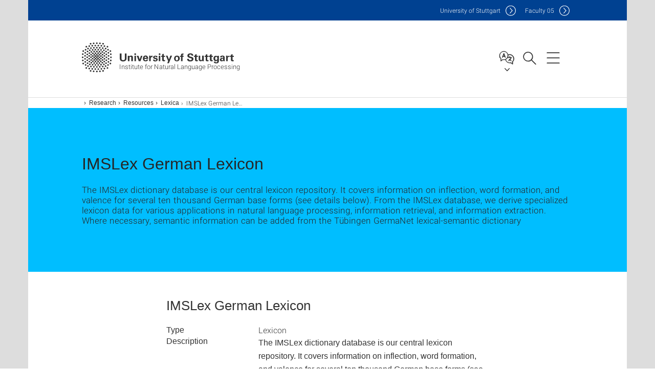

--- FILE ---
content_type: text/html;charset=UTF-8
request_url: https://www.ims.uni-stuttgart.de/en/research/resources/lexica/imslex/
body_size: 74889
content:
<!DOCTYPE html>
<!--[if lt IE 7]>      <html lang="de" class="no-js lt-ie9 lt-ie8 lt-ie7"> <![endif]-->
<!--[if IE 7]>         <html lang="de" class="no-js lt-ie9 lt-ie8"> <![endif]-->
<!--[if IE 8]>         <html lang="de" class="no-js lt-ie9"> <![endif]-->
<!--[if gt IE 8]><!-->


<!--
===================== version="0.1.29" =====================
-->

<html lang="en" class="no-js"> <!--<![endif]-->

<head>

<!-- start metadata (_metadata.hbs) -->
	<meta charset="UTF-8">
	<meta http-equiv="X-UA-Compatible" content="IE=edge"/>
	<meta name="creator" content="TIK" />
	<meta name="Publisher" content="Universität Stuttgart - TIK" />
	<meta name="Copyright" content="Universität Stuttgart" />
	<meta name="Content-language" content="en" />
	<meta name="Page-type" content="Bildungseinrichtung" />
	<meta name="viewport" content="width=device-width, initial-scale=1.0, shrink-to-fit=no"/>
	<meta name="robots" content="index, follow" />
	<meta name="system" content="20.0.18" />
	<meta name="template" content="3.0" />
	<meta name="Description" content="The IMSLex dictionary database is our central lexicon repository. It covers information on inflection, word formation, and valence for several ten thousand German base forms (see details below). From the IMSLex database, we derive specialized lexicon data for various applications in natural language processing, information retrieval, and information extraction. Where necessary, semantic information can be added from the Tübingen GermaNet lexical-semantic dictionary"/>	
	<meta name="og:title" content="IMSLex German Lexicon | Institute for Natural Language Processing | University of Stuttgart" />
	<meta name="og:description" content="The IMSLex dictionary database is our central lexicon repository. It covers information on inflection, word formation, and valence for several ten thousand German base forms (see details below). From the IMSLex database, we derive specialized lexicon data for various applications in natural language processing, information retrieval, and information extraction. Where necessary, semantic information can be added from the Tübingen GermaNet lexical-semantic dictionary "/>
	<title>IMSLex German Lexicon | Institute for Natural Language Processing | University of Stuttgart</title><!-- Ende metadata -->


<!-- Styles-Einbindung (_styles.hbs) -->
	<link rel="apple-touch-icon" sizes="180x180" href="/system/modules/de.stuttgart.uni.v3.basics/resources/favicons/apple-touch-icon.png">
            <link rel="icon" type="image/png" sizes="32x32" href="/system/modules/de.stuttgart.uni.v3.basics/resources/favicons/favicon-32x32.png">
            <link rel="icon" type="image/png" sizes="16x16" href="/system/modules/de.stuttgart.uni.v3.basics/resources/favicons/favicon-16x16.png">
            <link rel="manifest" href="/system/modules/de.stuttgart.uni.v3.basics/resources/favicons/site.webmanifest">
            <link rel="mask-icon" href="/system/modules/de.stuttgart.uni.v3.basics/resources/favicons/safari-pinned-tab.svg" color="#ffffff">
            <meta name="msapplication-TileColor" content="#ffffff">
            <meta name="theme-color" content="#ffffff">
		
<link rel="stylesheet" href="/system/modules/de.stuttgart.uni.v3.basics/resources/css/styles.css" type="text/css" >
<link rel="stylesheet" href="/system/modules/de.stuttgart.uni.v3.basics/resources/css/tik.css" type="text/css" >
<link rel="stylesheet" href="/system/modules/de.stuttgart.uni.v3.basics/resources/css/jquery-ui/jquery-ui-1.11.4.min.css" type="text/css" >
<link rel="stylesheet" href="/system/modules/de.stuttgart.uni.v3.basics/resources/css/fancybox/jquery.fancybox357.min.css" type="text/css" >
<link rel="stylesheet" href="/system/modules/de.stuttgart.uni.v3.basics/resources/css/audio/player.css" type="text/css" >
<link rel="stylesheet" href="/system/modules/de.stuttgart.uni.v3.basics/resources/css/footer/footer.css" type="text/css" ><!-- Ende Styles-Einbindung -->

	<!-- Scripts
	================================================== --> 
	
	
<script src="/system/modules/de.stuttgart.uni.v3.basics/resources/js/bootstrap.js"></script>
<script src="/system/modules/de.stuttgart.uni.v3.basics/resources/js/aperto-bootstrap-ie-workaround.js"></script>
<script src="/system/modules/de.stuttgart.uni.v3.basics/resources/js/tik.js"></script>
<script src="/system/modules/de.stuttgart.uni.v3.basics/resources/js/jquery-ui/jquery-ui-1.11.4.min.js"></script>
<script src="/system/modules/de.stuttgart.uni.filters/resources/js/filters.js"></script>
<script src="/system/modules/de.stuttgart.uni.v3.basics/resources/js/fancybox/jquery.fancybox357.min.js"></script>
<script src="/system/modules/de.stuttgart.uni.v3.basics/resources/js/tippy-popper/popper.min.js"></script>
<script src="/system/modules/de.stuttgart.uni.v3.basics/resources/js/tippy-popper/tippy.min.js"></script>
<script src="/system/modules/de.stuttgart.uni.v3.zsb/resources/videointerview/js/dash.all.min.js"></script><style>
		.page-wrap > #page-complete > .container-fluid > .row > div > .row > .col-xs-12,
		.page-wrap > #page-complete > .container-fluid > .row > div > .row > .col-sm-12,
		.page-wrap > #page-complete > .container-fluid > .row > div > .row > .col-md-12,
		.page-wrap > #page-complete > .container-fluid > .row > div > .row > .col-lg-12,
		.page-wrap > #page-complete > .container > .row > div > .row > .col-xs-12,
		.page-wrap > #page-complete > .container > .row > div > .row > .col-sm-12,
		.page-wrap > #page-complete > .container > .row > div > .row > .col-md-12,
		.page-wrap > #page-complete > .container > .row > div > .row > .col-lg-12 {
			padding: 0;
		}
	</style>
</head>

<body class=" is-no-detailpage  is-not-editmode  lang-en ">

<!--googleoff: snippet-->
	
	<!-- start skiplinks (_skiplinks.hbs)-->
	<div class="skip">
		<ul>
			<li><a href="#main">jump to content</a></li>
			<li><a href="#footer">jump to footer</a></li>
		</ul>
	</div>
	<!-- end skiplinks -->

	<!--googleon: snippet-->
	<div  id="header" ><div class="header" data-id="id-a2f777ee">
      <span data-anchor id="id-a2f777ee"></span>
              <!-- start header (_header.hbs) -->
              <header class="b-page-header is-subidentity" data-headercontroller="">
                <div class="container">
                  <div class="container-inner">
                    <div class="row">
                      <a class="b-logo" href="https://www.ims.uni-stuttgart.de/en/">
                        <!--[if gt IE 8]><!-->
                          <img class="logo-rectangle" src="/system/modules/de.stuttgart.uni.v3.basics/resources/img/svg/logo-en.svg" alt="Logo: Universität Stuttgart - zur Startseite" />
                        <img class="logo-rectangle-inverted" src="/system/modules/de.stuttgart.uni.v3.basics/resources/img/svg/logo-inverted-en.svg" alt="Logo: Universität Stuttgart - zur Startseite" />
                        <!--<![endif]-->
                        <!--[if lt IE 9]>
                        <img class="logo-rectangle" src="/system/modules/de.stuttgart.uni.v3.basics/resources/img/png/logo-en.png" alt="Logo: Universität Stuttgart - zur Startseite" />
                        <img class="logo-rectangle-inverted" src="/system/modules/de.stuttgart.uni.v3.basics/resources/img/svg/logo-inverted-en.png" alt="Logo: Universität Stuttgart - zur Startseite" />
                        <![endif]-->

                        <span  class="subidentity fontsize-xs">Institute for Natural Language Processing</span>
                        </a>
                      <div class="header-box">

                        <div class="mainidentity">
                              <div class="container-inner">
                                <a href="https://www.uni-stuttgart.de/en/">Uni<span class="hideonmobile">versity of Stuttgart </span></a>
                                <a href="https://www.f05.uni-stuttgart.de/">F<span class="hideonmobile">aculty </span>05</a></div>
                            </div>
                            <div class="language">
                          <div class="language-box">
                            <span id="language-menu-title" data-tippy-content="Language of this page" data-tippy-placement="left">Language of this page</span>

                            <ul id="language-menu-options" aria-labelledby="language-menu-title" role="menu">
                                <li><a id="localelink" href="https://www.ims.uni-stuttgart.de/forschung/ressourcen/lexika/imslex/" lang="de"><abbr data-tippy-content="Sprache wechseln: Deutsch" data-tippy-placement="left">de</abbr></a></li>
                                              <li class="current-language"><strong><abbr data-tippy-content="Current language: American English" data-tippy-placement="left">en</abbr></strong></li></ul>
                            </div>
                        </div>
                        <div id="search" class="search">
                          <button aria-controls="search-box" aria-expanded="false" data-href="#search-box" data-tippy-content="Search" data-tippy-placement="left"><span>Search</span>
                          </button>
                        </div>
                        <div class="nav-button">
								<button class="lines-button" aria-controls="main-nav" aria-expanded="false" data-href="#b-page-nav" data-tippy-content="Main navigation" data-tippy-placement="left">
									<span class="lines">Main navigation</span>
								</button>
							</div>
						<div class="login-main-desktop"></div>
                      </div>
                    </div>
                  </div>
                </div>
                <!-- Start Suche (_search.hbs) -->
                <div class="search-box js-visible" id="search-box" aria-hidden="true">
                  <h2>Search</h2>
                  <div class="container" role="tabpanel">
                    <div class="search-box-inner">
                      <form action="https://www.ims.uni-stuttgart.de/en/search/">
                        <fieldset>
                          <div class="form-label col-sm-12">
                            <label for="global-search">Suche</label>
                            <input type="search" name="q" placeholder="Search for topics, people, ..." id="global-search" class="autosuggest" />
                          </div>
                          <div class="button">
                            <input aria-label="Start search" type="submit" value="search">
                          </div>
                        </fieldset>
                        <input type="hidden" name="lq" value="" />
                        <input type="hidden" name="reloaded" value=""/>                       
                        <input type="hidden" name="restriction" value="false"/>
                        </form>
                    </div>
                  </div>
                </div>
                <!-- Ende Suche -->
                <div class="login-main-mobile js-visible" aria-hidden="false"></div>
                <!-- Ende Login -->
              </header>
              <!-- Ende header -->

              <div class="b-page-nav is-subidentity" id="main-nav" aria-hidden="true">
                <div class="container">
                  <div class="container-inner">
                    <div class="fixed-wrapper">
                      <a class="backto" href="#">back</a>
                      <div class="location" aria-hidden="true">
                        <ul>
                          <li class="on"><span></span></li>
                            <li><span></span></li>
                          <li><span></span></li>
                          <li><span></span></li>
                          <li><span></span></li>
                        </ul>
                      </div>
                    </div>

                    <div class="scroll-wrapper">
                      <nav class="main-navigation" aria-label="Main navigation">
                        <div class="menu-group-box" >
                          <div class="menu-box" data-level="show-level-0">
                            <div class="viewbox" style="position:relative;">
                              <div class="wrapper" style="width: 100%; height: 100%;">
                                <ul class="menu level-0 " id="level-0-0">
	<li class="has-menu"><a href="#level-1-0">Institute</a></li>
	<li class="has-menu"><a href="#level-1-1">Research</a></li>
	<li class="has-menu"><a href="#level-1-2">Teaching</a></li>
</ul>
	<ul class="menu level-1 " id="level-1-0" data-parent="#level-0-0" >
		<li class="overview"><a href="https://www.ims.uni-stuttgart.de/en/institute/">Institute</a></li>
		<li class="has-menu"><a href="#level-2-0">Research Groups</a></li>
		<li class="has-menu"><a href="#level-2-1">Team</a></li>
		<li><a href="https://www.ims.uni-stuttgart.de/en/institute/contact/">Contact</a></li>
		<li class="has-menu"><a href="#level-2-3">News</a></li>
		<li class="has-menu"><a href="#level-2-4">History and Commemoration</a></li>
		<li><a href="https://www.ims.uni-stuttgart.de/en/institute/internal/">Information for Institute Members</a></li>
	</ul>
		<ul class="menu level-2 " id="level-2-4" data-parent="#level-1-0" >
			<li class="overview"><a href="https://www.ims.uni-stuttgart.de/en/institute/history/">History and Commemoration</a></li>
			<li><a href="https://www.ims.uni-stuttgart.de/en/institute/history/founder/">1986. The founder</a></li>
			<li><a href="https://www.ims.uni-stuttgart.de/en/institute/history/obituary-prof-rohrer/">Prof. Dr. Rohrer – an Obituary</a></li>
		</ul>
		<ul class="menu level-2 " id="level-2-3" data-parent="#level-1-0" >
			<li class="overview"><a href="https://www.ims.uni-stuttgart.de/en/institute/news/">News</a></li>
			<li><a href="https://www.ims.uni-stuttgart.de/en/institute/news/news/">News</a></li>
			<li><a href="https://www.ims.uni-stuttgart.de/en/institute/news/event/">Event</a></li>
			<li><a href="https://www.ims.uni-stuttgart.de/en/institute/news/stellenwerk/">Jobs</a></li>
			<li><a href="https://www.ims.uni-stuttgart.de/en/institute/news/press-release/">Press release</a></li>
			<li><a href="https://www.ims.uni-stuttgart.de/en/institute/news/video/">Video</a></li>
		</ul>
		<ul class="menu level-2 " id="level-2-0" data-parent="#level-1-0" >
			<li class="overview"><a href="https://www.ims.uni-stuttgart.de/en/institute/researchgroups/">Research Groups</a></li>
			<li><a href="https://www.ims.uni-stuttgart.de/en/institute/researchgroups/dp/">Digital Phonetics</a></li>
			<li><a href="https://www.ims.uni-stuttgart.de/en/institute/researchgroups/gcl/">Foundations of Computational Linguistics</a></li>
			<li class="has-menu"><a href="#level-3-2">Theoretical Computational Linguistics</a></li>
			<li><a href="https://www.ims.uni-stuttgart.de/en/institute/researchgroups/jp-silberer/">JP Computational Linguistics Carina Silberer</a></li>
			<li><a href="https://www.ims.uni-stuttgart.de/en/institute/researchgroups/semrel/">Research Group SemRel</a></li>
			<li><a href="https://www.ims.uni-stuttgart.de/en/institute/researchgroups/cik/">Junior Research Group CiK</a></li>
			<li><a href="https://www.ims.uni-stuttgart.de/en/institute/researchgroups/edelib/">Junior Research Group E-DELIB</a></li>
			<li><a href="https://www.ims.uni-stuttgart.de/en/institute/researchgroups/mist/">Junior Research Group MisT</a></li>
			<li class="has-menu"><a href="#level-3-8">Former Departments, Chairs and Research Groups</a></li>
		</ul>
			<ul class="menu level-3 " id="level-3-8" data-parent="#level-2-0" >
				<li class="overview"><a href="https://www.ims.uni-stuttgart.de/en/institute/researchgroups/former/">Former Departments, Chairs and Research Groups</a></li>
				<li><a href="https://www.ims.uni-stuttgart.de/en/institute/researchgroups/former/cl-rohrer/">CL Rohrer</a></li>
				<li><a href="https://www.ims.uni-stuttgart.de/en/institute/researchgroups/former/fl-kamp/">FL Kamp</a></li>
				<li><a href="https://www.ims.uni-stuttgart.de/en/institute/researchgroups/former/ep-dogil/">EP Dogil</a></li>
				<li><a href="https://www.ims.uni-stuttgart.de/en/institute/researchgroups/former/tcl-rooth/">TCL Rooth</a></li>
				<li><a href="https://www.ims.uni-stuttgart.de/en/institute/researchgroups/former/tcl-schuetze/">TCL Schütze</a></li>
				<li><a href="https://www.ims.uni-stuttgart.de/en/institute/researchgroups/former/jp-cl-van-der-plas/">JP CL Van der Plas</a></li>
				<li><a href="https://www.ims.uni-stuttgart.de/en/institute/researchgroups/former/jp-cl-vu/">JP CL Vu</a></li>
				<li><a href="https://www.ims.uni-stuttgart.de/en/institute/researchgroups/former/iei/">Research Group IEI</a></li>
				<li><a href="https://www.ims.uni-stuttgart.de/en/institute/researchgroups/former/heisenberg-semrel/">Heisenberg SemRel</a></li>
				<li><a href="https://www.ims.uni-stuttgart.de/en/institute/researchgroups/former/tt-in-mt/">Research Group Maletti</a></li>
			</ul>
			<ul class="menu level-3 " id="level-3-2" data-parent="#level-2-0" >
				<li class="overview"><a href="https://www.ims.uni-stuttgart.de/en/institute/researchgroups/tcl/">Theoretical Computational Linguistics</a></li>
				<li><a href="https://www.ims.uni-stuttgart.de/en/institute/researchgroups/tcl/thesis/">Thesis Theoretical Computational Linguistics</a></li>
			</ul>
		<ul class="menu level-2 " id="level-2-1" data-parent="#level-1-0" >
			<li class="overview"><a href="https://www.ims.uni-stuttgart.de/en/institute/team/">Team</a></li>
			<li class="has-menu"><a href="#level-3-9">Team Research Groups</a></li>
		</ul>
			<ul class="menu level-3 " id="level-3-9" data-parent="#level-2-1" >
				<li class="overview"><a href="https://www.ims.uni-stuttgart.de/en/institute/team/researchgroups/">Team Research Groups</a></li>
				<li><a href="https://www.ims.uni-stuttgart.de/en/institute/team/researchgroups/dp/">Team Digital Phonetics</a></li>
				<li><a href="https://www.ims.uni-stuttgart.de/en/institute/team/researchgroups/gcl/">Team Foundations of Computational Linguistics</a></li>
				<li><a href="https://www.ims.uni-stuttgart.de/en/institute/team/researchgroups/tcl/">Team Theoretical Computational Linguistics</a></li>
				<li><a href="https://www.ims.uni-stuttgart.de/en/institute/team/researchgroups/edelib/">Team E-DELIB</a></li>
				<li><a href="https://www.ims.uni-stuttgart.de/en/institute/team/researchgroups/mist/">Team MisT</a></li>
			</ul>
	<ul class="menu level-1 " id="level-1-1" data-parent="#level-0-0" >
		<li class="overview"><a href="https://www.ims.uni-stuttgart.de/en/research/">Research</a></li>
		<li class="has-menu"><a href="#level-2-6">Projects</a></li>
		<li><a href="https://www.ims.uni-stuttgart.de/en/research/colloquium/">Colloquium</a></li>
		<li class="has-menu"><a href="#level-2-8">Publications</a></li>
		<li class="has-menu"><a href="#level-2-9">Resources</a></li>
		<li class="has-menu"><a href="#level-2-10">Events</a></li>
		<li><a href="https://www.ims.uni-stuttgart.de/en/research/blog/">IMS Blog</a></li>
		<li><a href="https://www.ims.uni-stuttgart.de/en/research/demos/">Demos</a></li>
	</ul>
		<ul class="menu level-2 " id="level-2-10" data-parent="#level-1-1" >
			<li class="overview"><a href="https://www.ims.uni-stuttgart.de/en/research/events/">Events</a></li>
			<li><a href="https://www.ims.uni-stuttgart.de/en/research/events/festkolloquium-hans-kamp/">Festive Colloquium Hans Kamp</a></li>
		</ul>
		<ul class="menu level-2 " id="level-2-6" data-parent="#level-1-1" >
			<li class="overview"><a href="https://www.ims.uni-stuttgart.de/en/research/projects/">Projects</a></li>
			<li><a href="https://www.ims.uni-stuttgart.de/en/research/projects/ceat/">CEAT</a></li>
			<li><a href="https://www.ims.uni-stuttgart.de/en/research/projects/change-is-key/">Change is Key!</a></li>
			<li><a href="https://www.ims.uni-stuttgart.de/en/research/projects/clarin-d/">CLARIN-D</a></li>
			<li><a href="https://www.ims.uni-stuttgart.de/en/research/projects/corpus-workbench/">IMS Corpus Workbench (CWB)</a></li>
			<li><a href="https://www.ims.uni-stuttgart.de/en/research/projects/creta/">CRETA - Center for Reflected Text Analytics</a></li>
			<li><a href="https://www.ims.uni-stuttgart.de/en/research/projects/debate-explorer/">Debate Explorer</a></li>
			<li><a href="https://www.ims.uni-stuttgart.de/en/research/projects/deko/">DeKo: German morphology of derivation and composition</a></li>
			<li><a href="https://www.ims.uni-stuttgart.de/en/research/projects/delis/">DELIS</a></li>
			<li><a href="https://www.ims.uni-stuttgart.de/en/research/projects/decide/">DECIDE</a></li>
			<li><a href="https://www.ims.uni-stuttgart.de/en/research/projects/distroot/">DistRoot</a></li>
			<li><a href="https://www.ims.uni-stuttgart.de/en/research/projects/eagles/">EAGLES</a></li>
			<li><a href="https://www.ims.uni-stuttgart.de/en/research/projects/fibiss/">FIBISS</a></li>
			<li><a href="https://www.ims.uni-stuttgart.de/en/research/projects/eidentity/">eIdentity</a></li>
			<li><a href="https://www.ims.uni-stuttgart.de/en/research/projects/elsnet/">ELSNET</a></li>
			<li><a href="https://www.ims.uni-stuttgart.de/en/research/projects/epoetics/">ePoetics</a></li>
			<li><a href="https://www.ims.uni-stuttgart.de/en/research/projects/heisenberg-semrel/">Heisenberg SemRel</a></li>
			<li><a href="https://www.ims.uni-stuttgart.de/en/research/projects/isle/">ISLE – International Standards for Language Engineering</a></li>
			<li><a href="https://www.ims.uni-stuttgart.de/en/research/projects/kabi/">KABI</a></li>
			<li><a href="https://www.ims.uni-stuttgart.de/en/research/projects/kobalt-daf/">Kobalt-DaF</a></li>
			<li><a href="https://www.ims.uni-stuttgart.de/en/research/projects/mardy/">MARDY</a></li>
			<li><a href="https://www.ims.uni-stuttgart.de/en/research/projects/mate/">MATE</a></li>
			<li><a href="https://www.ims.uni-stuttgart.de/en/research/projects/morphosyntax-for-smt/">Morphosyntax for SMT</a></li>
			<li><a href="https://www.ims.uni-stuttgart.de/en/research/projects/mudcat/">MUDCAT</a></li>
			<li><a href="https://www.ims.uni-stuttgart.de/en/research/projects/multiview/">MULTIVIEW</a></li>
			<li><a href="https://www.ims.uni-stuttgart.de/en/research/projects/ocex/">Oceanic Exchanges (OcEx)</a></li>
			<li><a href="https://www.ims.uni-stuttgart.de/en/research/projects/pargram/">ParGram</a></li>
			<li><a href="https://www.ims.uni-stuttgart.de/en/research/projects/prosodic-phonological-categories/">Prosodic Phonological Categories </a></li>
			<li><a href="https://www.ims.uni-stuttgart.de/en/research/projects/prosodic-phrasing/">Prosodic Phrasing</a></li>
			<li><a href="https://www.ims.uni-stuttgart.de/en/research/projects/quadrama/">QuaDramA</a></li>
			<li><a href="https://www.ims.uni-stuttgart.de/en/research/projects/quote/">QUOTE</a></li>
			<li><a href="https://www.ims.uni-stuttgart.de/en/research/projects/relator/">Relator</a></li>
			<li><a href="https://www.ims.uni-stuttgart.de/en/research/projects/replay-dh/">RePlay-DH</a></li>
			<li><a href="https://www.ims.uni-stuttgart.de/en/research/projects/sagt/">SAGT</a></li>
			<li><a href="https://www.ims.uni-stuttgart.de/en/research/projects/seat/">SEAT</a></li>
			<li><a href="https://www.ims.uni-stuttgart.de/en/research/projects/semchangemwe/">SemChangeMWE</a></li>
			<li><a href="https://www.ims.uni-stuttgart.de/en/research/projects/sfb-340/">SFB 340</a></li>
			<li><a href="https://www.ims.uni-stuttgart.de/en/research/projects/sfb-732/">CRC 732</a></li>
			<li><a href="https://www.ims.uni-stuttgart.de/en/research/projects/textkorpora-lexikon/">Research Group Textcorpora and Lexicon</a></li>
			<li><a href="https://www.ims.uni-stuttgart.de/en/research/projects/textkorpora-werkzeuge/">Textual corpora and tools for their exploration</a></li>
			<li><a href="https://www.ims.uni-stuttgart.de/en/research/projects/textklang/">TextKlang</a></li>
			<li><a href="https://www.ims.uni-stuttgart.de/en/research/projects/tiger/">TIGER</a></li>
			<li><a href="https://www.ims.uni-stuttgart.de/en/research/projects/tt-in-mt/">TT in MT</a></li>
			<li><a href="https://www.ims.uni-stuttgart.de/en/research/projects/verbmobil/">Verbmobil</a></li>
			<li><a href="https://www.ims.uni-stuttgart.de/en/research/projects/wordgraph/">WordGraph</a></li>
			<li><a href="https://www.ims.uni-stuttgart.de/en/research/projects/ikl/">Language-Knowledge Interaction</a></li>
		</ul>
		<ul class="menu level-2 " id="level-2-8" data-parent="#level-1-1" >
			<li class="overview"><a href="https://www.ims.uni-stuttgart.de/en/research/publications/">Publications</a></li>
			<li><a href="https://www.ims.uni-stuttgart.de/en/research/publications/bibliography/">IMS Bibliography</a></li>
			<li><a href="https://www.ims.uni-stuttgart.de/en/research/publications/aims/">AIMS</a></li>
			<li><a href="https://www.ims.uni-stuttgart.de/en/research/publications/verbmobil/">Verbmobil-Reports</a></li>
			<li><a href="https://www.ims.uni-stuttgart.de/en/research/publications/theses/">Student theses</a></li>
		</ul>
		<ul class="menu level-2 " id="level-2-9" data-parent="#level-1-1" >
			<li class="overview"><a href="https://www.ims.uni-stuttgart.de/en/research/resources/">Resources</a></li>
			<li class="has-menu"><a href="#level-3-66">Corpora</a></li>
			<li class="has-menu"><a href="#level-3-67">Lexica</a></li>
			<li class="has-menu"><a href="#level-3-68">Experiment-Data</a></li>
			<li class="has-menu"><a href="#level-3-69">Tools</a></li>
		</ul>
			<ul class="menu level-3 " id="level-3-66" data-parent="#level-2-9" >
				<li class="overview"><a href="https://www.ims.uni-stuttgart.de/en/research/resources/corpora/">Corpora</a></li>
				<li><a href="https://www.ims.uni-stuttgart.de/en/research/resources/corpora/anvan-ls/">ANVAN-LS:  Lexical Substitution for Evaluating Compositional Distributional Models</a></li>
				<li><a href="https://www.ims.uni-stuttgart.de/en/research/resources/corpora/author-regulatory-focus-detection/">Author Regulatory Focus Detection</a></li>
				<li><a href="https://www.ims.uni-stuttgart.de/en/research/resources/corpora/bashi/">BASHI</a></li>
				<li><a href="https://www.ims.uni-stuttgart.de/en/research/resources/corpora/bioclaim/">Biomedical Fact-Checking in Tweets</a></li>
				<li><a href="https://www.ims.uni-stuttgart.de/en/research/resources/corpora/citycountry/">Referential Distributional Semantics: City and Country Datasets</a></li>
				<li><a href="https://www.ims.uni-stuttgart.de/en/research/resources/corpora/coinco/">CoInCo: Concepts in Context</a></li>
				<li><a href="https://www.ims.uni-stuttgart.de/en/research/resources/corpora/chess/">Chess Dataset</a></li>
				<li><a href="https://www.ims.uni-stuttgart.de/en/research/resources/corpora/ccoha/">Clean Corpus of Historical American English (CCOHA)</a></li>
				<li><a href="https://www.ims.uni-stuttgart.de/en/research/resources/corpora/cpmemotion/">CPM Corpus</a></li>
				<li><a href="https://www.ims.uni-stuttgart.de/en/research/resources/corpora/defabel/">DeFaBel: A Corpus of Belief-based Deception</a></li>
				<li><a href="https://www.ims.uni-stuttgart.de/en/research/resources/corpora/demanet/">DEmaNet</a></li>
				<li><a href="https://www.ims.uni-stuttgart.de/en/research/resources/corpora/sag-grader-agreement/">Determinants of Grader Agreement: An Analysis of Multiple Short Answer Corpora</a></li>
				<li><a href="https://www.ims.uni-stuttgart.de/en/research/resources/corpora/dire/">DIRE Dataset</a></li>
				<li><a href="https://www.ims.uni-stuttgart.de/en/research/resources/corpora/dirndl/">DIRNDL</a></li>
				<li><a href="https://www.ims.uni-stuttgart.de/en/research/resources/corpora/deisear/">Event-focused Emotion Corpora for German and English</a></li>
				<li><a href="https://www.ims.uni-stuttgart.de/en/research/resources/corpora/emotion/">Resources for Emotion Analysis</a></li>
				<li><a href="https://www.ims.uni-stuttgart.de/en/research/resources/corpora/emotionappraisal/">Appraisal-based Emotion Analysis</a></li>
				<li><a href="https://www.ims.uni-stuttgart.de/en/research/resources/corpora/emotionchannels/">Analysis of emotion communication channels in fan-fiction</a></li>
				<li><a href="https://www.ims.uni-stuttgart.de/en/research/resources/corpora/modifier-emotion/">Data for the Intensifiers in the context of emotions</a></li>
				<li><a href="https://www.ims.uni-stuttgart.de/en/research/resources/corpora/europarl-nominal-compound-database/">Europarl Nominal Compound Database</a></li>
				<li><a href="https://www.ims.uni-stuttgart.de/en/research/resources/corpora/europarl-nominal-compoundhood-ratings/">Europarl Nominal Compoundhood Ratings</a></li>
				<li><a href="https://www.ims.uni-stuttgart.de/en/research/resources/corpora/germansatire/">Data and Implementation for German Satire Detection with Adversarial Training</a></li>
				<li><a href="https://www.ims.uni-stuttgart.de/en/research/resources/corpora/gerdracor-coref/">GerDraCor-Coref</a></li>
				<li><a href="https://www.ims.uni-stuttgart.de/en/research/resources/corpora/gersti/">GerSti</a></li>
				<li><a href="https://www.ims.uni-stuttgart.de/en/research/resources/corpora/goodnewseveryone/">GoodNewsEveryone</a></li>
				<li><a href="https://www.ims.uni-stuttgart.de/en/research/resources/corpora/grain/">GRAIN</a></li>
				<li><a href="https://www.ims.uni-stuttgart.de/en/research/resources/corpora/grain-s/">GRAIN-S</a></li>
				<li><a href="https://www.ims.uni-stuttgart.de/en/research/resources/corpora/stance-hof/">Hate Speech / Stance Detection, US 2020 elections</a></li>
				<li><a href="https://www.ims.uni-stuttgart.de/en/research/resources/corpora/hgc/">Huge German Corpus (HGC)</a></li>
				<li><a href="https://www.ims.uni-stuttgart.de/en/research/resources/corpora/riqua/">RiQuA – Rich Quotation Analysis Corpus</a></li>
				<li><a href="https://www.ims.uni-stuttgart.de/en/research/resources/corpora/ims-citation-corpus/">IMS Citation Corpus</a></li>
				<li><a href="https://www.ims.uni-stuttgart.de/en/research/resources/corpora/ims-geco/">IMS GECO database</a></li>
				<li><a href="https://www.ims.uni-stuttgart.de/en/research/resources/corpora/imsconv/">IMSCONV database</a></li>
				<li><a href="https://www.ims.uni-stuttgart.de/en/research/resources/corpora/multilingual-ted-wassa-21/">Multilingual parallel TED talk dataset</a></li>
				<li><a href="https://www.ims.uni-stuttgart.de/en/research/resources/corpora/mmemo/">Multi-Modal Emotion Recognition Corpus of Reddit Posts</a></li>
				<li><a href="https://www.ims.uni-stuttgart.de/en/research/resources/corpora/nli-2015/">NLI corpora (Stehwien & Pado 2015)</a></li>
				<li><a href="https://www.ims.uni-stuttgart.de/en/research/resources/corpora/obituaries/">Orbituaries</a></li>
				<li><a href="https://www.ims.uni-stuttgart.de/en/research/resources/corpora/relationalemotions/">Data and Implementation for "Frowning Frodo, Wincing Leia, and a Seriously Great Friendship: Learning to Classify Emotional Relationships of Fictional Characters"</a></li>
				<li><a href="https://www.ims.uni-stuttgart.de/en/research/resources/corpora/reman/">REMAN - Relational Emotion Annotation for Fiction</a></li>
				<li><a href="https://www.ims.uni-stuttgart.de/en/research/resources/corpora/reviewcomparisons/">Comparisons in Product Reviews</a></li>
				<li><a href="https://www.ims.uni-stuttgart.de/en/research/resources/corpora/scare/">SCARE - The Sentiment Corpus of App Reviews with Fine-grained Annotations in German</a></li>
				<li><a href="https://www.ims.uni-stuttgart.de/en/research/resources/corpora/sem-eval-ulscd/">SemEval-2020 Task 1: Test data</a></li>
				<li><a href="https://www.ims.uni-stuttgart.de/en/research/resources/corpora/sem-eval-ulscd-ger/">SemEval-2020 Task 1: German Test Data</a></li>
				<li><a href="https://www.ims.uni-stuttgart.de/en/research/resources/corpora/sem-eval-ulscd-eng/">SemEval-2020 Task 1: English Test Data</a></li>
				<li><a href="https://www.ims.uni-stuttgart.de/en/research/resources/corpora/scicorp/">SciCorp</a></li>
				<li><a href="https://www.ims.uni-stuttgart.de/en/research/resources/corpora/sdewac/">SdeWaC</a></li>
				<li><a href="https://www.ims.uni-stuttgart.de/en/research/resources/corpora/sentimentrelevance/">Sentiment Relevance Corpus</a></li>
				<li><a href="https://www.ims.uni-stuttgart.de/en/research/resources/corpora/sich20/">Sich20</a></li>
				<li><a href="https://www.ims.uni-stuttgart.de/en/research/resources/corpora/span-id-meta-learning/">Span ID Meta Learning</a></li>
				<li><a href="https://www.ims.uni-stuttgart.de/en/research/resources/corpora/stanceemotion/">Stance Sentiment Emotion Corpus (SSEC)</a></li>
				<li><a href="https://www.ims.uni-stuttgart.de/en/research/resources/corpora/tiger/">TIGER Corpus</a></li>
				<li><a href="https://www.ims.uni-stuttgart.de/en/research/resources/corpora/unifyemotion/">A Survey and Experiments on Annotated Corpora for Emotion Classification in Text</a></li>
				<li><a href="https://www.ims.uni-stuttgart.de/en/research/resources/corpora/unidecor/">UNIDECOR</a></li>
				<li><a href="https://www.ims.uni-stuttgart.de/en/research/resources/corpora/usage/">USAGE Corpus</a></li>
				<li><a href="https://www.ims.uni-stuttgart.de/en/research/resources/corpora/visual-emotion-corpus/">Visual Emotion Corpus</a></li>
				<li><a href="https://www.ims.uni-stuttgart.de/en/research/resources/corpora/wocc/">Wind-Of-Change Corpora (WOCC)</a></li>
			</ul>
			<ul class="menu level-3 " id="level-3-68" data-parent="#level-2-9" >
				<li class="overview"><a href="https://www.ims.uni-stuttgart.de/en/research/resources/experiment-data/">Experiment-Data</a></li>
				<li><a href="https://www.ims.uni-stuttgart.de/en/research/resources/experiment-data/pv-meaning-shift/">Analogies in German Particle Verb Meaning Shifts</a></li>
				<li><a href="https://www.ims.uni-stuttgart.de/en/research/resources/experiment-data/assoc-norms/">Association Norms</a></li>
				<li><a href="https://www.ims.uni-stuttgart.de/en/research/resources/experiment-data/non-recorded-senses/">Automatically detected non-recorded word senses in English and Swedish (NRS EN/SV)</a></li>
				<li><a href="https://www.ims.uni-stuttgart.de/en/research/resources/experiment-data/affective-norms/">Automatically Generated Norms of Abstractness, Arousal, Imageability and Valence for German Lemmas</a></li>
				<li><a href="https://www.ims.uni-stuttgart.de/en/research/resources/experiment-data/de-affect-norms/">Automatically generated norms for emotions & affective norms for 2.2m German Words & Analogy Dataset</a></li>
				<li><a href="https://www.ims.uni-stuttgart.de/en/research/resources/experiment-data/clarifying-insertions-from-revision-edits-claire/">Clarifying Insertions from Revision Edits (CLAIRE)</a></li>
				<li><a href="https://www.ims.uni-stuttgart.de/en/research/resources/experiment-data/hypervec/">Code and Data for Hierarchical Embeddings for Hypernymy Detection and Directionality</a></li>
				<li><a href="https://www.ims.uni-stuttgart.de/en/research/resources/experiment-data/compound-ratings/">Compositionality Ratings</a></li>
				<li><a href="https://www.ims.uni-stuttgart.de/en/research/resources/experiment-data/sota-sentiment/">Data and Implementation for State-of-the-Art Sentiment Model Evaluation</a></li>
				<li><a href="https://www.ims.uni-stuttgart.de/en/research/resources/experiment-data/pv-arrows/">Dataset of Directional Arrows for German Particle Verbs</a></li>
				<li><a href="https://www.ims.uni-stuttgart.de/en/research/resources/experiment-data/pv-nonlit/">Dataset of Literal and Non-Literal Language Usage for German Particle Verbs</a></li>
				<li><a href="https://www.ims.uni-stuttgart.de/en/research/resources/experiment-data/sem-rel-database/">Database of Paradigmatic Semantic Relation Pairs</a></li>
				<li><a href="https://www.ims.uni-stuttgart.de/en/research/resources/experiment-data/pv-neo-data/">Dataset of Sentence Generation for German Particle Verb Neologisms</a></li>
				<li><a href="https://www.ims.uni-stuttgart.de/en/research/resources/experiment-data/dia-comp-nn/">Dia-Comp-NN</a></li>
				<li><a href="https://www.ims.uni-stuttgart.de/en/research/resources/experiment-data/durel/">Diachronic Usage Relatedness (DURel)</a></li>
				<li><a href="https://www.ims.uni-stuttgart.de/en/research/resources/experiment-data/term-compound-difficulty/">Domain-Specific Dataset of Difficulty Ratings for German Noun Compounds</a></li>
				<li><a href="https://www.ims.uni-stuttgart.de/en/research/resources/experiment-data/dwug-de-sense/">DWUG DE Sense: Historical word sense annotations in German</a></li>
				<li><a href="https://www.ims.uni-stuttgart.de/en/research/resources/experiment-data/emotion-classification-roles/">Emotion Classification Roles: Data and Implementation</a></li>
				<li><a href="https://www.ims.uni-stuttgart.de/en/research/resources/experiment-data/emotion-confidence/">Emotion Confidence</a></li>
				<li><a href="https://www.ims.uni-stuttgart.de/en/research/resources/experiment-data/emotion-stimulus-detection/">Emotion Stimulus Detection: Data and Implementation</a></li>
				<li><a href="https://www.ims.uni-stuttgart.de/en/research/resources/experiment-data/feature-norms/">Feature Norms</a></li>
				<li><a href="https://www.ims.uni-stuttgart.de/en/research/resources/experiment-data/compound-terms/">Fine-grained Compound Termhood Annotation Dataset</a></li>
				<li><a href="https://www.ims.uni-stuttgart.de/en/research/resources/experiment-data/gramm-prepositions/">Grammaticalization of German Prepositions</a></li>
				<li><a href="https://www.ims.uni-stuttgart.de/en/research/resources/experiment-data/image-generation/">Image Generation</a></li>
				<li><a href="https://www.ims.uni-stuttgart.de/en/research/resources/experiment-data/lexicalemotiontransfer/">Implementation and Data for Lexical Substitution Emotion Style Transfer</a></li>
				<li><a href="https://www.ims.uni-stuttgart.de/en/research/resources/experiment-data/instantiation-eacl/">Instantiation and Hypernymy Detection</a></li>
				<li><a href="https://www.ims.uni-stuttgart.de/en/research/resources/experiment-data/twitter-norms/">IMS at EmoInt-2017, Code and Resources</a></li>
				<li><a href="https://www.ims.uni-stuttgart.de/en/research/resources/experiment-data/antonym-synonym-dataset/">Large-Scale Collection of English Antonym and Synonym Pairs across Word Classes</a></li>
				<li><a href="https://www.ims.uni-stuttgart.de/en/research/resources/experiment-data/lexical-contrast-dataset/">Lexical Contrast Dataset for Antonym-Synonym Distinction</a></li>
				<li><a href="https://www.ims.uni-stuttgart.de/en/research/resources/experiment-data/lost-in-back-translation/">Lost in Back-Translation</a></li>
				<li><a href="https://www.ims.uni-stuttgart.de/en/research/resources/experiment-data/ment/">-ment derivative disambiguation data</a></li>
				<li><a href="https://www.ims.uni-stuttgart.de/en/research/resources/experiment-data/metaphoric-change/">Metaphoric Change</a></li>
				<li><a href="https://www.ims.uni-stuttgart.de/en/research/resources/experiment-data/pap/">PAP</a></li>
				<li><a href="https://www.ims.uni-stuttgart.de/en/research/resources/experiment-data/recipe-categorization/">Recipe Categorization – Supplementary Information</a></li>
				<li><a href="https://www.ims.uni-stuttgart.de/en/research/resources/experiment-data/derivsem/">Resources for Modeling Derivation Using Methods from Distributional Semantics</a></li>
				<li><a href="https://www.ims.uni-stuttgart.de/en/research/resources/experiment-data/lsc-simul/">Simulation of Lexical Semantic Change</a></li>
				<li><a href="https://www.ims.uni-stuttgart.de/en/research/resources/experiment-data/pv-bv-domains/">Source–Target Domains and Directionality for German Particle Verbs</a></li>
				<li><a href="https://www.ims.uni-stuttgart.de/en/research/resources/experiment-data/surel/">Synchronic Usage Relatedness (SURel)</a></li>
				<li><a href="https://www.ims.uni-stuttgart.de/en/research/resources/experiment-data/discourse-met-lit/">Synonymous Metaphorical and Literal Expressions in Discourse</a></li>
				<li><a href="https://www.ims.uni-stuttgart.de/en/research/resources/experiment-data/laypeople/">Term Annotation Laypeople</a></li>
				<li><a href="https://www.ims.uni-stuttgart.de/en/research/resources/experiment-data/vnese-sem-datasets/">Vietnamese dataset for similarity and relatedness</a></li>
				<li><a href="https://www.ims.uni-stuttgart.de/en/research/resources/experiment-data/wugs/">Word Usage Graphs (WUGs)</a></li>
			</ul>
			<ul class="menu level-3 active-list" id="level-3-67" data-parent="#level-2-9"  style="display: block;" aria-expanded="true">
				<li class="overview"><a href="https://www.ims.uni-stuttgart.de/en/research/resources/lexica/">Lexica</a></li>
				<li><a href="https://www.ims.uni-stuttgart.de/en/research/resources/lexica/abst-ratings-en/">English Abstractness/Concreteness Ratings</a></li>
				<li><a href="https://www.ims.uni-stuttgart.de/en/research/resources/lexica/analogies/">Deep Semantic Analogies </a></li>
				<li><a href="https://www.ims.uni-stuttgart.de/en/research/resources/lexica/bildernetle/">BilderNetle - A Dataset of German Noun-to-ImageNet Mappings</a></li>
				<li><a href="https://www.ims.uni-stuttgart.de/en/research/resources/lexica/derivbase/">Derivational Lexicons for German: DErivBase and DErivCELEX</a></li>
				<li><a href="https://www.ims.uni-stuttgart.de/en/research/resources/lexica/derivpairs-ukr/">Ukrainian Derivational Pairs</a></li>
				<li><a href="https://www.ims.uni-stuttgart.de/en/research/resources/lexica/dia-neighbour-nn/">Dia-Neighbour-NN</a></li>
				<li><a href="https://www.ims.uni-stuttgart.de/en/research/resources/lexica/dm-de/">DM.de – German Distributional Memory</a></li>
				<li><a href="https://www.ims.uni-stuttgart.de/en/research/resources/lexica/feature-comp-nn/">Feature-Comp-NN</a></li>
				<li><a href="https://www.ims.uni-stuttgart.de/en/research/resources/lexica/fn-using/">Analysis of FrameNet's Using Relation</a></li>
				<li><a href="https://www.ims.uni-stuttgart.de/en/research/resources/lexica/germanemotion/">German Emotion Dictionaries</a></li>
				<li><a href="https://www.ims.uni-stuttgart.de/en/research/resources/lexica/germanet-semrel-networks/">GermaNet-based Semantic Relation Pairs involving Coherent Mini-Networks</a></li>
				<li><a href="https://www.ims.uni-stuttgart.de/en/research/resources/lexica/germantagsets/">German Tagsets</a></li>
				<li><a href="https://www.ims.uni-stuttgart.de/en/research/resources/lexica/ghost-nn/">Ghost-NN: A Representative Gold Standard of German Noun-Noun Compounds</a></li>
				<li><a href="https://www.ims.uni-stuttgart.de/en/research/resources/lexica/ghost-pv/">Ghost-PV: A Representative Gold Standard of German Particle Verbs</a></li>
				<li><a href="https://www.ims.uni-stuttgart.de/en/research/resources/lexica/glmd/">German Logical Metonymy Database</a></li>
				<li><a href="https://www.ims.uni-stuttgart.de/en/research/resources/lexica/imslex/" class="active">IMSLex German Lexicon</a></li>
				<li><a href="https://www.ims.uni-stuttgart.de/en/research/resources/lexica/pdfg-lex-info/">Empirical Lexical Information induced from Lexicalised PCFGs</a></li>
				<li><a href="https://www.ims.uni-stuttgart.de/en/research/resources/lexica/pv-deriv-gold/">German Particle Verb Derivations</a></li>
				<li><a href="https://www.ims.uni-stuttgart.de/en/research/resources/lexica/pv-duden-syn/">DUDEN Synonyms for 138 German Particle Verbs</a></li>
				<li><a href="https://www.ims.uni-stuttgart.de/en/research/resources/lexica/sentiment-prcs/">Sentiment Polarity Reversing Constructions</a></li>
				<li><a href="https://www.ims.uni-stuttgart.de/en/research/resources/lexica/subcat-database/">German Verb Subcategorisation Database extracted from MATE Dependency Parses</a></li>
				<li><a href="https://www.ims.uni-stuttgart.de/en/research/resources/lexica/transdmde/">TransDM.de – Crosslingual German Distributional Memory</a></li>
				<li><a href="https://www.ims.uni-stuttgart.de/en/research/resources/lexica/xlframeembed/">Cross-lingual Frame Embedding Comparison</a></li>
				<li><a href="https://www.ims.uni-stuttgart.de/en/research/resources/lexica/Frame-Emotionality-Mapping/">Frame Emotionality Mapping</a></li>
			</ul>
			<ul class="menu level-3 " id="level-3-69" data-parent="#level-2-9" >
				<li class="overview"><a href="https://www.ims.uni-stuttgart.de/en/research/resources/tools/">Tools</a></li>
				<li><a href="https://www.ims.uni-stuttgart.de/en/research/resources/tools/adviser/">ADVISER - A Dialog System Framework</a></li>
				<li><a href="https://www.ims.uni-stuttgart.de/en/research/resources/tools/aligner/">Aligner – an Automatic Speech Segmentation System</a></li>
				<li><a href="https://www.ims.uni-stuttgart.de/en/research/resources/tools/b3db/">B3 database</a></li>
				<li><a href="https://www.ims.uni-stuttgart.de/en/research/resources/tools/bitpar/">BitPar - a parser for highly ambiguous PCFGs</a></li>
				<li><a href="https://www.ims.uni-stuttgart.de/en/research/resources/tools/corefannotator/">CorefAnnotator</a></li>
				<li><a href="https://www.ims.uni-stuttgart.de/en/research/resources/tools/dagger/">DAGGER: A Toolkit for Automata on Directed Acyclic Graphs</a></li>
				<li><a href="https://www.ims.uni-stuttgart.de/en/research/resources/tools/dere/">DeRE</a></li>
				<li><a href="https://www.ims.uni-stuttgart.de/en/research/resources/tools/durel-annotation-tool/">DURel Annotation Tool</a></li>
				<li><a href="https://www.ims.uni-stuttgart.de/en/research/resources/tools/emotioncnlg/">Affective Event Generation</a></li>
				<li><a href="https://www.ims.uni-stuttgart.de/en/research/resources/tools/fspar/">FSPar - a cascaded finite-state parser for German</a></li>
				<li><a href="https://www.ims.uni-stuttgart.de/en/research/resources/tools/german-ner/">German NER (Riedl & Pado ACL 2018)</a></li>
				<li><a href="https://www.ims.uni-stuttgart.de/en/research/resources/tools/hotcoref/">HOTCoref</a></li>
				<li><a href="https://www.ims.uni-stuttgart.de/en/research/resources/tools/hotcorefde/">HotCoref DE</a></li>
				<li><a href="https://www.ims.uni-stuttgart.de/en/research/resources/tools/icarus/">ICARUS: Interactive platform for Corpus Analysis and Research tools, University of Stuttgart</a></li>
				<li><a href="https://www.ims.uni-stuttgart.de/en/research/resources/tools/icarus2-sdk/">ICARUS2: 2nd generation of the Interactive platform for Corpus Analysis and Research tools, University of Stuttgart</a></li>
				<li><a href="https://www.ims.uni-stuttgart.de/en/research/resources/tools/inpsc/">Improved Neural Political Statement Classification</a></li>
				<li><a href="https://www.ims.uni-stuttgart.de/en/research/resources/tools/ims-german-festival/">IMS German Festival speech synthesis</a></li>
				<li><a href="https://www.ims.uni-stuttgart.de/en/research/resources/tools/ims-speech/">IMS-Speech</a></li>
				<li><a href="https://www.ims.uni-stuttgart.de/en/research/resources/tools/imscoref/">IMSCoref</a></li>
				<li><a href="https://www.ims.uni-stuttgart.de/en/research/resources/tools/imsnpars/">IMSnPars</a></li>
				<li><a href="https://www.ims.uni-stuttgart.de/en/research/resources/tools/imstrans/">IMSTrans</a></li>
				<li><a href="https://www.ims.uni-stuttgart.de/en/research/resources/tools/lemma-correction/">Lemma Correction Script</a></li>
				<li><a href="https://www.ims.uni-stuttgart.de/en/research/resources/tools/lopar/">LoPar - a parser for head-lexicalised PCFGs</a></li>
				<li><a href="https://www.ims.uni-stuttgart.de/en/research/resources/tools/lsc/">LSC - a statistical clustering software for two-dimensional clusters</a></li>
				<li><a href="https://www.ims.uni-stuttgart.de/en/research/resources/tools/matetools/">Mate Tools</a></li>
				<li><a href="https://www.ims.uni-stuttgart.de/en/research/resources/tools/mbotmoses/">MBOT Moses Translation System</a></li>
				<li><a href="https://www.ims.uni-stuttgart.de/en/research/resources/tools/mcs/">MOP Compound Splitter (MCS)</a></li>
				<li><a href="https://www.ims.uni-stuttgart.de/en/research/resources/tools/pac/">PAC - a statistical clustering software for multi-dimensional clusters</a></li>
				<li><a href="https://www.ims.uni-stuttgart.de/en/research/resources/tools/phitag-annotation-plattform/">PhiTag Annotation Plattform</a></li>
				<li><a href="https://www.ims.uni-stuttgart.de/en/research/resources/tools/pos-tag-mhg/">POS Tagger for Middle High German Texts</a></li>
				<li><a href="https://www.ims.uni-stuttgart.de/en/research/resources/tools/regccrf/">RegCCRF</a></li>
				<li><a href="https://www.ims.uni-stuttgart.de/en/research/resources/tools/quote-detection/">Corpus-agnostic Quotation Detection</a></li>
				<li><a href="https://www.ims.uni-stuttgart.de/en/research/resources/tools/qsample/">Semi-Markov Quotation Model</a></li>
				<li><a href="https://www.ims.uni-stuttgart.de/en/research/resources/tools/rcat/">rCAT – Relational Character Analysis Tool</a></li>
				<li><a href="https://www.ims.uni-stuttgart.de/en/research/resources/tools/rftagger/">RFTagger</a></li>
				<li><a href="https://www.ims.uni-stuttgart.de/en/research/resources/tools/sfst/">SFST - a toolbox for the implementation of morphological analysers</a></li>
				<li><a href="https://www.ims.uni-stuttgart.de/en/research/resources/tools/simplecompoundsplitter/">Simple Compound Splitting for German</a></li>
				<li><a href="https://www.ims.uni-stuttgart.de/en/research/resources/tools/smor/">SMOR - Stuttgart Morphological Analyzer</a></li>
				<li><a href="https://www.ims.uni-stuttgart.de/en/research/resources/tools/subcat-extractor/">SubCat-Extractor - Induction of Verb Subcategorisation from Dependency Parses</a></li>
				<li><a href="https://www.ims.uni-stuttgart.de/en/research/resources/tools/talib/">TAlib Tree Automata Library</a></li>
				<li><a href="https://www.ims.uni-stuttgart.de/en/research/resources/tools/tiger2dep/">Tiger2Dep</a></li>
				<li><a href="https://www.ims.uni-stuttgart.de/en/research/resources/tools/tigersearch/">TIGERSearch</a></li>
				<li><a href="https://www.ims.uni-stuttgart.de/en/research/resources/tools/tmv-annotator/">TMV annotator</a></li>
				<li><a href="https://www.ims.uni-stuttgart.de/en/research/resources/tools/treeanno/">TreeAnno</a></li>
				<li><a href="https://www.ims.uni-stuttgart.de/en/research/resources/tools/treetagger/">TreeTagger - a language independent part-of-speech tagger</a></li>
				<li><a href="https://www.ims.uni-stuttgart.de/en/research/resources/tools/vpf/">VPF - a graphical viewer for parse trees and parse forests</a></li>
				<li><a href="https://www.ims.uni-stuttgart.de/en/research/resources/tools/xcid/">Cross-lingual Compound Identification (XCID)</a></li>
				<li><a href="https://www.ims.uni-stuttgart.de/en/research/resources/tools/zubr/">Zubr</a></li>
			</ul>
	<ul class="menu level-1 " id="level-1-2" data-parent="#level-0-0" >
		<li class="overview"><a href="https://www.ims.uni-stuttgart.de/en/teaching/">Teaching</a></li>
		<li><a href="https://www.ims.uni-stuttgart.de/en/teaching/courses/">Courses</a></li>
		<li><a href="https://www.ims.uni-stuttgart.de/en/teaching/theses/">Theses</a></li>
		<li><a href="https://www.ims.uni-stuttgart.de/en/teaching/examination-committee/">Examination Committee</a></li>
		<li><a href="https://www.ims.uni-stuttgart.de/en/teaching/exchange/">Exchange Programs</a></li>
		<li><a href="https://www.ims.uni-stuttgart.de/en/teaching/internships/">Interships</a></li>
		<li><a href="https://www.ims.uni-stuttgart.de/en/teaching/doctoral/">Doctoral Degree Studies</a></li>
		<li><a href="https://www.ims.uni-stuttgart.de/en/teaching/habilitation/">Habilitation</a></li>
	</ul>
<!-- Navigation: 21 µs --></div>

                            </div>
                          </div>
                        </div>
                      </nav>
                      <a href="#closeNavigation" class="close-nav">close navigation</a>
                      </div>

                  </div><!-- container-inner -->
                </div><!--  container -->
              </div></div>
    <script type="module">
      
      import Login from '/system/modules/de.stuttgart.uni.v3.basics/resources/js/login.mjs'
      new Login("en", "", "", "", "", "", "", "", "", true).init()
    </script>
  </div><div id="wrapper" class="is-subidentity">
		<div id="content">
			<main id="main" class="r-main">
				<div class="main__wrapper" data-js-id="container">
                    <noscript>
                        <div class="alert alert-danger">For full functionality of this site it is necessary to enable JavaScript. Here are the <a href="https://enablejavascript.co/" target="_blank">instructions how to enable JavaScript in your web browser</a>.</div></noscript>
					<!-- Start Segment -->
					<div class="segment is-border-top">
							<div class="container">
								<div class="container-inner">
									<div class="row">
										<div class="col-md-12">
											<!-- Start Breadcrumb (_breadcrumb.hbs) -->
											<nav class="b-breadscroller--default" data-css="b-breadscroller" data-js-module="breadscroller" aria-label="breadcrumb">
													<!--googleoff: snippet-->
													<h2 class="breadscroller__headline">Position within the page tree</h2>
													<div class="breadscroller__controls" data-js-atom="breadscroller-controls">
														<button class="breadscroller__controls-btn is-back" data-js-atom="breadscroller-controls-back">
															<span>Move path to the left</span>
														</button>
														<button class="breadscroller__controls-btn is-forward" data-js-atom="breadscroller-controls-forward">
															<span>Move path to the right</span>
														</button>
													</div>
													<!--googleon: snippet-->
													<div class="breadscroller__content" data-js-atom="breadscroller-container">
														<ol class="breadscroller__list" data-js-atom="breadscroller-list">

															<li class="breadscroller__list-item">
																				<a href="https://www.ims.uni-stuttgart.de/en/" class="breadscroller__list-element">Institute for Natural Language Processing</a>
																			</li>
																		<li class="breadscroller__list-item">
																				<a href="https://www.ims.uni-stuttgart.de/en/research/" class="breadscroller__list-element">Research</a>
																			</li>
																		<li class="breadscroller__list-item">
																				<a href="https://www.ims.uni-stuttgart.de/en/research/resources/" class="breadscroller__list-element">Resources</a>
																			</li>
																		<li class="breadscroller__list-item">
																				<a href="https://www.ims.uni-stuttgart.de/en/research/resources/lexica/" class="breadscroller__list-element">Lexica</a>
																			</li>
																		<li class="breadscroller__list-item">
																							<span class="breadscroller__list-element is-active">IMSLex German Lexicon</span>
																						</li>
																					</ol>
													</div>
												</nav>	
												<!-- Ende Breadcrumb -->
											<!-- Breadcrumb: 808 µs --></div>
									</div>
								</div><!--  container-inner -->
							</div><!-- container -->
						</div>
					<!-- End Segment -->

					<div  id="intro" ><div class="introbox pgelement image-element" style="margin-bottom: 30px;" data-id="id-6e8a830c">
			<span data-anchor id="id-6e8a830c"></span>
							
							<div class="segment is-bg-blue  ">
								<div class="container">
									<div class="container-inner">
										<div class="row">
											<div class="c-intro-teaser--default  " data-css="c-intro-teaser">
												<div class="intro-teaser__wrapper">
													<div class="intro-teaser__content col-md-9 col-sm-8 col-xs-12">
														<div class="reverse-order">
															<h1  class="intro-teaser__headline">IMSLex German Lexicon</h1>
															</div>
														<p >
																The IMSLex dictionary database is our central lexicon repository. It covers information on inflection, word formation, and valence for several ten thousand German base forms (see details below). From the IMSLex database, we derive specialized lexicon data for various applications in natural language processing, information retrieval, and information extraction. Where necessary, semantic information can be added from the Tübingen GermaNet lexical-semantic dictionary</p>
															</div>
													</div>
											</div>
										</div>
									</div>
								</div>
							</div></div>
	</div><div  id="page-complete" ><div>
		<div class="segment  ">
   <div class="container ">
       <div class="container-inner">
          <div class="row ">
  <div class="col-md-8 oc-container-column col-md-offset-2" ><div class="flexblocks_v3 pgelement" style="margin-bottom: 30px;" data-id="id-19e60864">
					<h2 >IMSLex German Lexicon</h2>
					<span data-anchor id="id-19e60864"></span>
						<div class="flexblocks">
		<div class="dl-horizontal">
							<dl>
								<dt >Type</dt>
									<dd>
										<div >Lexicon</div>
										</dd>
								<dt >Description</dt>
									<dd>
										<div ><p><span style="font-family: Univers,Helvetica,Arial,sans-serif;">The IMSLex dictionary database is our central lexicon repository. It covers information on inflection, word formation, and valence for several ten thousand German base forms (see details below). From the IMSLex database, we derive specialized lexicon data for various applications in natural language processing, information retrieval, and information extraction. Where necessary, semantic information can be added from the Tübingen <a href="http://www.sfs.uni-tuebingen.de/lsd/"> GermaNet</a> lexical-semantic dictionary.</span></p>
<p>&nbsp;</p>
<h3><span style="font-family: Univers,Helvetica,Arial,sans-serif;">Technology</span></h3>
<p><span style="font-family: Univers,Helvetica,Arial,sans-serif;"> In order to keep the dictionary data as flexible as possible, it has been encoded on an XML basis. However, for efficiency reasons, the data is stored in a relational database with the help of <a href="http://www.rpbourret.com/xmldbms/">XML-DBMS</a>. </span></p>
<p><span style="font-family: Univers,Helvetica,Arial,sans-serif;">The lexical data itself has been built up semi-automatically with the help of specialized text mining methods from corpus linguistics.</span><span style="font-family: Univers,Helvetica,Arial,sans-serif;">&nbsp;</span></p>
<p>&nbsp;</p>
<h3><span style="font-family: Univers,Helvetica,Arial,sans-serif;">Applications</span></h3>
<p><span style="font-family: Univers,Helvetica,Arial,sans-serif;"> The IMSLex data can be used in many ways: </span></p>
<ul>
<li>creation of full form lexicons
<p>With the help of the AMOR generator of inflected forms, one can create full form lexicons like the one, which is incorporated in the statistical lexicon for the <a href="http://www.ims.uni-stuttgart.de/projekte/corplex/TreeTagger/DecisionTreeTagger.html">TreeTagger</a> part-of-speech tagger. <br />A sample full form lexicon (adjectives, nouns, and verbs starting with 'p') can be downloaded <a href="https://www.ims.uni-stuttgart.de/documents/ressourcen/lexika/imslex/imslex-sample.zip" aria-label="ZIP">here</a>.</p>
</li>
<li>on-line morphological and syntactic analysis
<p>For example, the German <a href="https://www.ims.uni-stuttgart.de/en/research/projects/pargram/"> ParGram</a> grammar uses IMSLex as its lexical database for deep syntactic analysis</p>
</li>
</ul>
<p>&nbsp;</p>
<h3><span style="font-family: Univers,Helvetica,Arial,sans-serif;">Current lexicon size (May 2003)</span></h3>
<table border="1" cellspacing="2" cellpadding="3">
<tbody>
<tr>
<th>&nbsp;</th>
<th>inflection stem</th>
<th>derivation stem</th>
<th>composition stem</th>
<th>valence info</th>
</tr>
<tr>
<td>adjectives</td>
<td>11,000</td>
<td>23</td>
<td>80</td>
<td>2,000</td>
</tr>
<tr>
<td>adverbs</td>
<td>1,000</td>
<td>n/a</td>
<td>n/a</td>
<td>n/a</td>
</tr>
<tr>
<td>nouns</td>
<td>22,500</td>
<td>1,000</td>
<td>12,500</td>
<td>10,000</td>
</tr>
<tr>
<td>particles</td>
<td>300</td>
<td>n/a</td>
<td>n/a</td>
<td>n/a</td>
</tr>
<tr>
<td>proper nouns</td>
<td>10,000</td>
<td>&nbsp;</td>
<td>&nbsp;</td>
<td>&nbsp;</td>
</tr>
<tr>
<td>verbs</td>
<td>6,000</td>
<td>350</td>
<td>160</td>
<td>6,000</td>
</tr>
<tr>
<td colspan="5">167 derivation suffixes</td>
</tr>
</tbody>
</table>
<p><span style="font-family: Univers,Helvetica,Arial,sans-serif;">&nbsp;</span></p>
<p><span style="font-family: Univers,Helvetica,Arial,sans-serif;">For the size and contents of the GermaNet lexical-semantic dictionary, please refer to the <a href="http://www.sfs.uni-tuebingen.de/lsd/">GermaNet</a> homepage.</span></p>
<p><span style="font-family: Univers,Helvetica,Arial,sans-serif;"><strong>Contact</strong></span></p>
<p>Please contact CLARIN-D Stuttgart (clarin AT ims.uni-stuttgart.de) if you need more information.</p></div>
										</dd>
								<dt >Reference</dt>
									<dd>
										<div ><p><font face="Univers, Helvetica, Arial, sans-serif">Please refer to the dissertation of Arne Fitschen: <i>Ein Computerlinguistisches Lexikon als komplexes System</i>&nbsp;<a href="https://www.ims.uni-stuttgart.de/documents/ressourcen/lexika/imslex/fitschendiss.pdf" aria-label="PDF">(pdf)</a>.</font></p></div>
										</dd>
								</dl>
						</div></div>
</div></div>         </div>
      </div>
   </div>
</div></div>	
</div><div  id="contact" ><div class="kontakt" data-id="id-3a08757f">
			<span data-anchor id="id-3a08757f"></span>
						
						<div class="kontakt">
			<div class="segment">
	<div class="container">
		<div class="container-inner">
			<div class="row">
<div class="col-md-12">
				
					<div class="kontaktbox-outer ">
						<div class="is-last-row">

								<div class="c-box--default is-large" data-css="c-box">
												<div class="box__image">
													<div class="box__image-container">
														<div class="box__location is-location is-bg-light-grey ">
															
															</div>
													</div>
												</div>
												<div class="box__content">
													<div class="box__header">
														<strong class="box__topline">&nbsp;</strong>
														<h3  class="box__headline" id="box__headline-text">
																Project CLARIN-D</h3>
														</div>
													<div class="box__contact">
														<ul class="box__list">
															<li class="box__list-item">
																	<span class="box__list-text">
																		<span class="box__item-icon is-profile" data-tippy-content="Profile page" aria-label="Profile page"></span>
																		<span class="box__item-text">
																			<a href="https://www.ims.uni-stuttgart.de/en/research/projects/clarin-d/" class="box__headline-link" aria-describedby="box__headline-idtext">Further information</a>
																		</span>
																	</span>
																</li>
															<li class="box__list-item">
																	<a class="box__list-text" href="H5DGOJ:7G5MDI@DHN.PID-NOPOOB5MO.89" data-obfuscated="true" aria-label="Write e-mail to Project CLARIN-D">
																		<span class="box__item-icon is-mail" data-tippy-content="Email" aria-label="Email"></span>
																		<span class="box__item-text">
																			Write e-mail</span>
																	</a>
																</li>
															<li class="box__list-item">
																	<span class="box__list-text">
																		<span class="box__item-icon is-info" data-tippy-content="Further information" aria-label="Further information"></span>
																		<span class="box__item-text">
																			Functional contact address</span>
																	</span>
																</li>
															</ul>
													</div>
												</div>
											</div>
										</div>
							</div>
					</div>
							</div>
		</div>
	</div>
</div>
</div></div>
	</div></div>
			</main><!-- end main -->
		</div><!-- end content -->
	</div><!-- end wrapper -->
			
		
	<!-- Start Footer (_footer.hbs) -->
	<footer class="r-page-footer">

		<div  id="footer" ><div class="footer-wrapper" data-id="id-a2fc8102">
                    <div class="local-contact-footer">
                                <div class="container">
                                    <div class="container-inner">
                                        <div class="row">
                                            <section class="b-social-media">
                                                <div class="col-md-3">
                                                    <h3 class="linklist__title">Here you can reach us</h3>
                                                </div>
                                                <div class="col-md-9">
                                                    <div class="c-linklist--footer-socials" data-css="c-linklist">
                                                        <ul class="linklist__list">
                                                            <li class="linklist__entry"><a href="https://www.ims.uni-stuttgart.de/en/institute/contact/"><span class="xs-icon-white contact"></span>Contact</a></li>
                                                        </ul>
                                                    </div>
                                                </div>
                                            </section>
                                        </div>
                                    </div>
                                </div>
                            </div>
                        <div class="global-rich-footer">
                        <span data-anchor id="id-a2fc8102"></span>
                        <div class="container">
                            <div class="container-inner">
                                <div class="row" style="margin-bottom:20px;">
                                    <div class="col-md-3">
                                        <a href="https://www.uni-stuttgart.de/en/">
                                                <img class="logo-rectangle-inverted-footer" src="/system/modules/de.stuttgart.uni.v3.basics/resources/img/svg/logo-inverted-en.svg" alt="Logo: Universität Stuttgart - zur Startseite" />
                                            </a>
                                        </div>
                                    <div class="col-md-9">
                                        <div class="col-md-12 c-linklist--footer-socials" data-css="c-linklist">
                                            <ul class="linklist__list">
                                                    <li class="linklist__entry"><a href="https://www.facebook.com/Universitaet.Stuttgart"                     class="linklist__link is-facebook"  target="_blank">Icon: Facebook</a><br>Facebook</li>
                                                    <li class="linklist__entry"><a href="https://www.instagram.com/unistuttgart/"                             class="linklist__link is-instagram" target="_blank">Icon: Instagram</a><br>Instagram</li>
                                                        <li class="linklist__entry"><a href="https://bsky.app/profile/unistuttgart.bsky.social"                   class="linklist__link is-bluesky"   target="_blank">Icon: Bluesky</a><br>Bluesky</li>
                                                    <li class="linklist__entry"><a href="https://bawü.social/@Uni_Stuttgart"                                  class="linklist__link is-mastodon"  target="_blank">Icon: Mastodon</a><br>Mastodon</li>
                                                    <li class="linklist__entry"><a href="https://www.youtube.com/user/UniStuttgartTV"                         class="linklist__link is-youtube"   target="_blank">Icon: YouTube</a><br>YouTube</li>
                                                    <li class="linklist__entry"><a href="https://www.linkedin.com/school/universit%C3%A4t-stuttgart/"         class="linklist__link is-linkedin"  target="_blank">Icon: LinkedIn</a><br>LinkedIn</li>
                                                    <li class="linklist__entry"><a href="https://www.usus.uni-stuttgart.de/en/" class="linklist__link is-usus"                     >Icon: USUS-Blog</a><br>USUS-Blog</li>
                                                    </ul>
                                            </div>
                                    </div>
                                </div>
                                <div class="row">
                                    <section class="col-md-3 col-sm-6 b-service-links">
                                            <div class="c-linklist--footer-service-links" data-css="c-linklist">
                                                <div class="linklist pgelement" style="margin-bottom: 30px;" data-id="id-25c4a5f0">
			<span data-anchor id="id-25c4a5f0"></span>
			
			<h3 class="linklist__title">Audience</h3>
									<ul class="linklist__list">
											<li class="linklist__entry">
														<a href="https://www.student.uni-stuttgart.de/en/" class="linklist__link">Students</a>
															</li>
												<li class="linklist__entry">
														<a href="https://www.beschaeftigte.uni-stuttgart.de/" class="linklist__link">Employees</a>
															</li>
												<li class="linklist__entry">
														<a href="https://www.uni-stuttgart.de/en/alumni-supporters/" class="linklist__link">Alumni and supporters</a>
															</li>
												<li class="linklist__entry">
														<a href="#" class="linklist__link">Industry</a>
															</li>
												</ul></div>
	</div>
                                        </section>
                                    <section class="col-md-3 col-sm-6 b-service-links">
                                            <div class="c-linklist--footer-service-links" data-css="c-linklist">
                                                <div class="linklist pgelement" style="margin-bottom: 30px;" data-id="id-25fdb752">
			<span data-anchor id="id-25fdb752"></span>
			
			<h3 class="linklist__title">Formalities</h3>
									<ul class="linklist__list">
											<li class="linklist__entry">
														<a href="https://www.uni-stuttgart.de/en/legal-notice/" class="linklist__link">Legal notice</a>
															</li>
												<li class="linklist__entry">
														<a href="https://www.uni-stuttgart.de/en/privacy-notice/" class="linklist__link">Privacy notice</a>
															</li>
												<li class="linklist__entry">
														<a href="https://www.uni-stuttgart.de/en/statement-accessibility/" class="linklist__link">Accessibility</a>
															</li>
												<li class="linklist__entry">
														<a href="https://www.uni-stuttgart.de/en/university/profile/certificates/" class="linklist__link">Certificates</a>
															</li>
												<li class="linklist__entry">
														<a href="https://www.uni-stuttgart.de/en/general-terms-and-conditions/" class="linklist__link">AGB</a>
															</li>
												</ul></div>
	</div>
                                        </section>
                                    <section class="col-md-3 col-sm-6 b-service-links">
                                            <div class="c-linklist--footer-service-links" data-css="c-linklist">
                                                <div class="linklist pgelement" style="margin-bottom: 30px;" data-id="id-263b5c94">
			<span data-anchor id="id-263b5c94"></span>
			
			<h3 class="linklist__title">Services</h3>
									<ul class="linklist__list">
											<li class="linklist__entry">
														<a href="https://www.uni-stuttgart.de/en/university/contact/" class="linklist__link">Contact</a>
															</li>
												<li class="linklist__entry">
														<a href="https://www.uni-stuttgart.de/en/press/" class="linklist__link">Press</a>
															</li>
												<li class="linklist__entry">
														<a href="https://www.stellenwerk.de/stuttgart/" class="linklist__link">Jobs</a>
															</li>
												<li class="linklist__entry">
														<a href="https://careers.uni-stuttgart.de/?locale=en_US" class="linklist__link">Apply for a Doctorate or Postdoc</a>
															</li>
												<li class="linklist__entry">
														<a href="https://unishop-stuttgart.de/en/" class="linklist__link">Uni-Shop</a>
															</li>
												</ul></div>
	</div>
                                        </section>
                                    <section class="col-md-3 col-sm-6 b-service-links">
                                            <div class="c-linklist--footer-service-links" data-css="c-linklist">
                                                <div class="linklist pgelement" style="margin-bottom: 30px;" data-id="id-267bc0f6">
			<span data-anchor id="id-267bc0f6"></span>
			
			<h3 class="linklist__title">Organization</h3>
									<ul class="linklist__list">
											<li class="linklist__entry">
														<a href="https://www.uni-stuttgart.de/en/university/faculties-institutes/" class="linklist__link">Faculties and Institutes</a>
															</li>
												<li class="linklist__entry">
														<a href="https://www.uni-stuttgart.de/en/university/facilities/" class="linklist__link">Facilities</a>
															</li>
												<li class="linklist__entry">
														<a href="https://www.uni-stuttgart.de/en/university/organization/administration/" class="linklist__link">Central Administration</a>
															</li>
												</ul></div>
	</div>
                                        </section>
                                    </div>
                            </div>
                        </div>
                    </div>
                </div>
            </div></footer>
	<!-- Ende footer-->	

	<div class="b-scroll-to-top" data-css="b-scroll-to-top" data-js-module="scroll-to-top">
		<a href="#wrapper" class="scroll-to-top__link" data-js-atom="to-top-link">To the top of the page</a>
	</div>
	
	<!-- Piwik Beginn -->
			<script>
			  var _paq = _paq || [];
			  _paq.push(['disableCookies']);
			  _paq.push(['trackPageView']);
			  _paq.push(['enableLinkTracking']);
			  _paq.push(['MediaAnalytics::enableDebugMode']);
			  (function() {
				var u="https://www.uni-stuttgart.de/piwik/";
				_paq.push(['setTrackerUrl', u+'piwik.php']);
				_paq.push(['setSiteId', 372]);
				var d=document, g=d.createElement('script'), s=d.getElementsByTagName('script')[0];
				g.type='text/javascript'; g.async=true; g.defer=true; g.src=u+'piwik.js'; s.parentNode.insertBefore(g,s);
			  })();
			</script>
			<noscript><p><img src="https://www.uni-stuttgart.de/piwik/piwik.php?idsite=372" style="border:0;" alt="" /></p></noscript>
			<!-- End Piwik Code -->
		</body>
</html>
<!-- Complete time for this page: 1.47 s -->